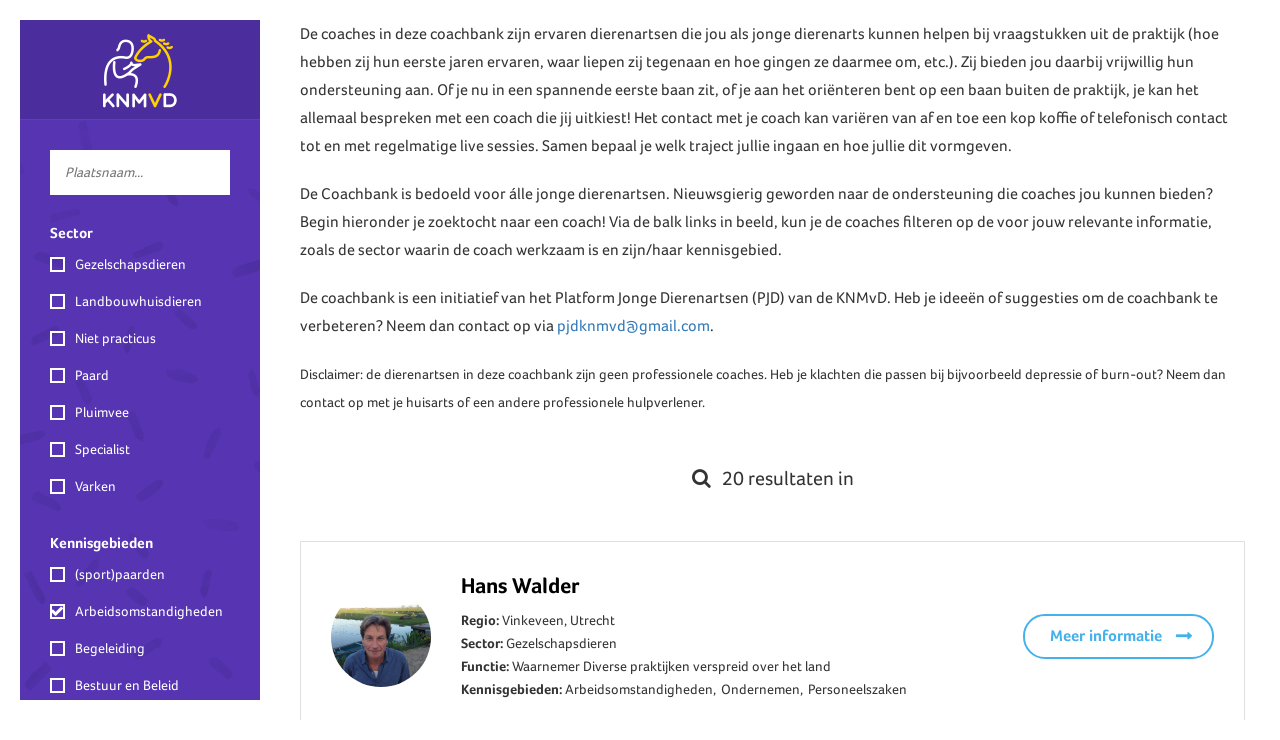

--- FILE ---
content_type: text/plain
request_url: https://www.google-analytics.com/j/collect?v=1&_v=j102&a=591129599&t=pageview&_s=1&dl=https%3A%2F%2Fcoachbank.knmvd.nl%2F%3Fs%26post_type%3Djobcoach%26knowledgearea%3Dwerken-in-het-buitenland%252C%252Cveterinaire-organisaties%252Cdiervoeding%252Csolliciteren-arbeidsvoorwaarden%252Carbeidsomstandigheden&ul=en-us%40posix&dt=Je%20hebt%20gezocht%20naar%20-%20Coachbank&sr=1280x720&vp=1280x720&_u=IEBAAEABAAAAACAAI~&jid=2039146111&gjid=1347861781&cid=837740891.1765231798&tid=UA-38878398-3&_gid=1835259891.1765231798&_r=1&_slc=1&z=1880921254
body_size: -451
content:
2,cG-GQRR1G7QZJ